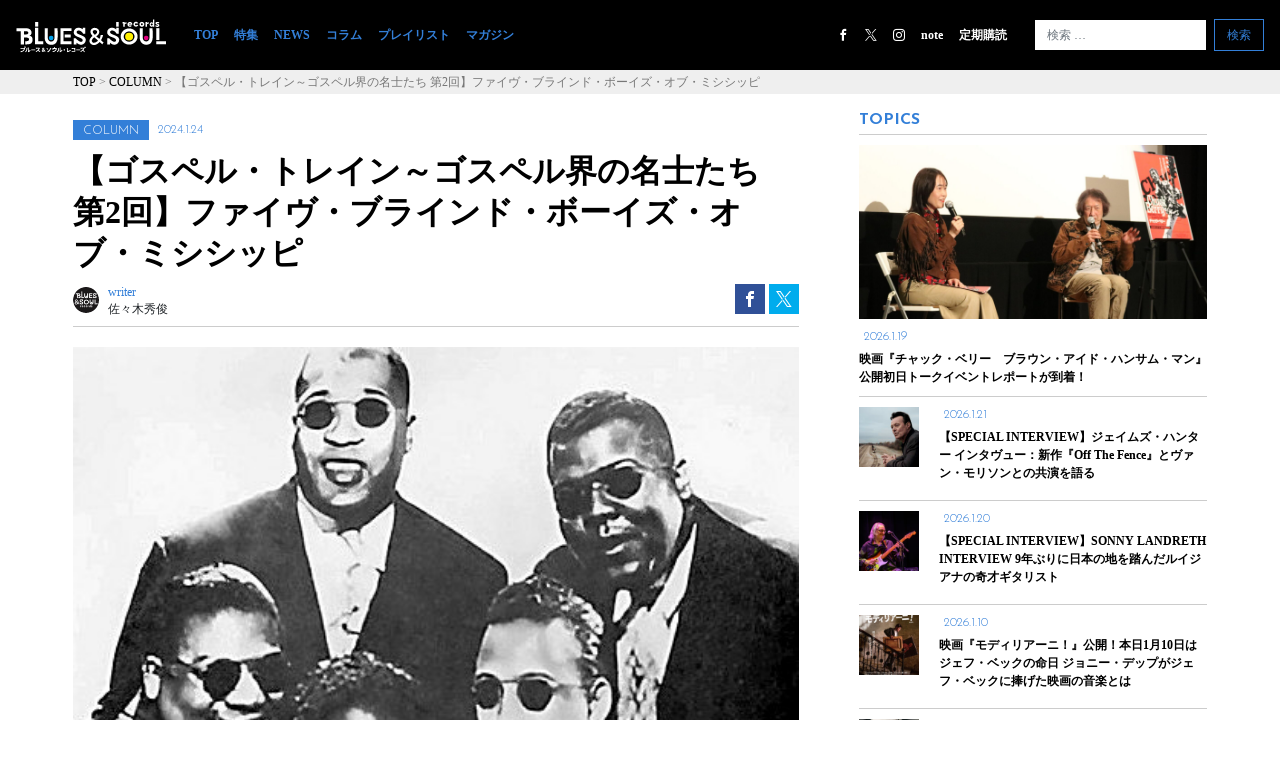

--- FILE ---
content_type: text/html; charset=UTF-8
request_url: https://bsrmag.com/column/gospeltrain_vol2/
body_size: 20254
content:
<!DOCTYPE html>
<html lang="ja" prefix="og: http://ogp.me/ns#">
<head>
<!-- Global site tag (gtag.js) - Google Analytics -->
<script async src="https://www.googletagmanager.com/gtag/js?id=UA-159640945-1"></script>
<script>
  window.dataLayer = window.dataLayer || [];
  function gtag(){dataLayer.push(arguments);}
  gtag('js', new Date());

  gtag('config', 'UA-159640945-1');
</script>
	<meta charset="UTF-8">
	<meta http-equiv="X-UA-Compatible" content="IE=edge">
	<meta name="viewport" content="width=device-width, initial-scale=1, shrink-to-fit=no">
	<meta name="mobile-web-app-capable" content="yes">
	<meta name="apple-mobile-web-app-capable" content="yes">
	<meta name="apple-mobile-web-app-title" content="ブルース＆ソウル・レコーズ - ブルース・ソウル・ゴスペル専門情報サイト">
  <link rel="shortcut icon" href="https://bsrmag.com/wp-content/uploads/2018/07/favicon.ico">
	<link rel="profile" href="http://gmpg.org/xfn/11">
	<link rel="pingback" href="https://bsrmag.com/xmlrpc.php">
	<title>【ゴスペル・トレイン～ゴスペル界の名士たち 第2回】ファイヴ・ブラインド・ボーイズ・オブ・ミシシッピ | ブルース＆ソウル・レコーズ</title>
<style>
#wpadminbar #wp-admin-bar-wccp_free_top_button .ab-icon:before {
	content: "\f160";
	color: #02CA02;
	top: 3px;
}
#wpadminbar #wp-admin-bar-wccp_free_top_button .ab-icon {
	transform: rotate(45deg);
}
</style>

<!-- This site is optimized with the Yoast SEO plugin v7.9.1 - https://yoast.com/wordpress/plugins/seo/ -->
<link rel="canonical" href="https://bsrmag.com/column/gospeltrain_vol2/" />
<meta property="og:locale" content="ja_JP" />
<meta property="og:type" content="article" />
<meta property="og:title" content="【ゴスペル・トレイン～ゴスペル界の名士たち 第2回】ファイヴ・ブラインド・ボーイズ・オブ・ミシシッピ | ブルース＆ソウル・レコーズ" />
<meta property="og:description" content="アーチ―・ブランリー（右から2番目）在籍時の“ミシシッピ” 今日のR＆Bやソウル・ミュージックなどの重要なルーツであり、ロックにも影響を与え、ジャズとも繋がり、ブルースとも深く関係するゴスペル。創刊以来、本誌ではブルース [...]続きを読む..." />
<meta property="og:url" content="https://bsrmag.com/column/gospeltrain_vol2/" />
<meta property="og:site_name" content="ブルース＆ソウル・レコーズ" />
<meta property="article:publisher" content="https://www.facebook.com/BluesSoul-Records-865817866949849/" />
<meta property="article:tag" content="ゴスペル・トレイン" />
<meta property="article:section" content="COLUMN" />
<meta property="article:published_time" content="2024-01-24T17:10:14+09:00" />
<meta property="article:modified_time" content="2024-01-24T17:58:11+09:00" />
<meta property="og:updated_time" content="2024-01-24T17:58:11+09:00" />
<meta property="fb:app_id" content="659694467726960" />
<meta property="og:image" content="https://bsrmag.com/wp-content/uploads/2024/01/5BlindBoysOfMS_ArchieBlownlee.jpg" />
<meta property="og:image:secure_url" content="https://bsrmag.com/wp-content/uploads/2024/01/5BlindBoysOfMS_ArchieBlownlee.jpg" />
<meta property="og:image:width" content="475" />
<meta property="og:image:height" content="369" />
<meta name="twitter:card" content="summary_large_image" />
<meta name="twitter:description" content="アーチ―・ブランリー（右から2番目）在籍時の“ミシシッピ” 今日のR＆Bやソウル・ミュージックなどの重要なルーツであり、ロックにも影響を与え、ジャズとも繋がり、ブルースとも深く関係するゴスペル。創刊以来、本誌ではブルース [...]続きを読む..." />
<meta name="twitter:title" content="【ゴスペル・トレイン～ゴスペル界の名士たち 第2回】ファイヴ・ブラインド・ボーイズ・オブ・ミシシッピ | ブルース＆ソウル・レコーズ" />
<meta name="twitter:site" content="@bsr_mag" />
<meta name="twitter:image" content="https://bsrmag.com/wp-content/uploads/2024/01/5BlindBoysOfMS_ArchieBlownlee.jpg" />
<meta name="twitter:creator" content="@bsr_mag" />
<script type='application/ld+json'>{"@context":"https:\/\/schema.org","@type":"Organization","url":"https:\/\/bsrmag.com\/","sameAs":["https:\/\/www.facebook.com\/BluesSoul-Records-865817866949849\/","https:\/\/www.instagram.com\/bsr_magazine\/","https:\/\/twitter.com\/bsr_mag"],"@id":"https:\/\/bsrmag.com\/#organization","name":"\u30a8\u30ad\u30b5\u30a4\u30c8\u682a\u5f0f\u4f1a\u793e","logo":"\/wp-content\/uploads\/2018\/08\/EXCITE_LOGO.png"}</script>
<!-- / Yoast SEO plugin. -->

<link rel='dns-prefetch' href='//cdn.jsdelivr.net' />
<link rel='dns-prefetch' href='//stackpath.bootstrapcdn.com' />
<link rel='dns-prefetch' href='//s.w.org' />
<link rel="alternate" type="application/rss+xml" title="ブルース＆ソウル・レコーズ &raquo; フィード" href="https://bsrmag.com/feed/" />
<link rel="alternate" type="application/rss+xml" title="ブルース＆ソウル・レコーズ &raquo; コメントフィード" href="https://bsrmag.com/comments/feed/" />
<link rel="alternate" type="application/rss+xml" title="ブルース＆ソウル・レコーズ &raquo; 【ゴスペル・トレイン～ゴスペル界の名士たち 第2回】ファイヴ・ブラインド・ボーイズ・オブ・ミシシッピ のコメントのフィード" href="https://bsrmag.com/column/gospeltrain_vol2/feed/" />
		<script type="text/javascript">
			window._wpemojiSettings = {"baseUrl":"https:\/\/s.w.org\/images\/core\/emoji\/12.0.0-1\/72x72\/","ext":".png","svgUrl":"https:\/\/s.w.org\/images\/core\/emoji\/12.0.0-1\/svg\/","svgExt":".svg","source":{"concatemoji":"https:\/\/bsrmag.com\/wp-includes\/js\/wp-emoji-release.min.js?ver=5.3.20"}};
			!function(e,a,t){var n,r,o,i=a.createElement("canvas"),p=i.getContext&&i.getContext("2d");function s(e,t){var a=String.fromCharCode;p.clearRect(0,0,i.width,i.height),p.fillText(a.apply(this,e),0,0);e=i.toDataURL();return p.clearRect(0,0,i.width,i.height),p.fillText(a.apply(this,t),0,0),e===i.toDataURL()}function c(e){var t=a.createElement("script");t.src=e,t.defer=t.type="text/javascript",a.getElementsByTagName("head")[0].appendChild(t)}for(o=Array("flag","emoji"),t.supports={everything:!0,everythingExceptFlag:!0},r=0;r<o.length;r++)t.supports[o[r]]=function(e){if(!p||!p.fillText)return!1;switch(p.textBaseline="top",p.font="600 32px Arial",e){case"flag":return s([127987,65039,8205,9895,65039],[127987,65039,8203,9895,65039])?!1:!s([55356,56826,55356,56819],[55356,56826,8203,55356,56819])&&!s([55356,57332,56128,56423,56128,56418,56128,56421,56128,56430,56128,56423,56128,56447],[55356,57332,8203,56128,56423,8203,56128,56418,8203,56128,56421,8203,56128,56430,8203,56128,56423,8203,56128,56447]);case"emoji":return!s([55357,56424,55356,57342,8205,55358,56605,8205,55357,56424,55356,57340],[55357,56424,55356,57342,8203,55358,56605,8203,55357,56424,55356,57340])}return!1}(o[r]),t.supports.everything=t.supports.everything&&t.supports[o[r]],"flag"!==o[r]&&(t.supports.everythingExceptFlag=t.supports.everythingExceptFlag&&t.supports[o[r]]);t.supports.everythingExceptFlag=t.supports.everythingExceptFlag&&!t.supports.flag,t.DOMReady=!1,t.readyCallback=function(){t.DOMReady=!0},t.supports.everything||(n=function(){t.readyCallback()},a.addEventListener?(a.addEventListener("DOMContentLoaded",n,!1),e.addEventListener("load",n,!1)):(e.attachEvent("onload",n),a.attachEvent("onreadystatechange",function(){"complete"===a.readyState&&t.readyCallback()})),(n=t.source||{}).concatemoji?c(n.concatemoji):n.wpemoji&&n.twemoji&&(c(n.twemoji),c(n.wpemoji)))}(window,document,window._wpemojiSettings);
		</script>
		<style type="text/css">
img.wp-smiley,
img.emoji {
	display: inline !important;
	border: none !important;
	box-shadow: none !important;
	height: 1em !important;
	width: 1em !important;
	margin: 0 .07em !important;
	vertical-align: -0.1em !important;
	background: none !important;
	padding: 0 !important;
}
</style>
	<link rel='stylesheet' id='yarppWidgetCss-css'  href='https://bsrmag.com/wp-content/plugins/yet-another-related-posts-plugin/style/widget.css?ver=5.3.20' type='text/css' media='all' />
<link rel='stylesheet' id='wp-block-library-css'  href='https://bsrmag.com/wp-includes/css/dist/block-library/style.min.css?ver=5.3.20' type='text/css' media='all' />
<link rel='stylesheet' id='pz-linkcard-css'  href='//bsrmag.com/wp-content/uploads/pz-linkcard/style.css?ver=2.4.4.4.7' type='text/css' media='all' />
<link rel='stylesheet' id='wordpress-popular-posts-css-css'  href='https://bsrmag.com/wp-content/plugins/wordpress-popular-posts/public/css/wpp.css?ver=4.1.2' type='text/css' media='all' />
<link rel='stylesheet' id='child-understrap-styles-css'  href='https://bsrmag.com/wp-content/themes/understrap-child/css/child-theme.min.css?ver=0.5.0' type='text/css' media='all' />
<link rel='stylesheet' id='child-understrap-styles2-css'  href='https://bsrmag.com/wp-content/themes/understrap-child/style.css?ver=0.5.0' type='text/css' media='all' />
<link rel='stylesheet' id='slick-styles-css'  href='//cdn.jsdelivr.net/npm/slick-carousel@1.8.1/slick/slick.css?ver=0.5.0' type='text/css' media='all' />
<link rel='stylesheet' id='slick-theme-styles-css'  href='https://bsrmag.com/wp-content/themes/understrap-child/css/slick-theme.css?ver=0.5.0' type='text/css' media='all' />
<link rel='stylesheet' id='yarppRelatedCss-css'  href='https://bsrmag.com/wp-content/plugins/yet-another-related-posts-plugin/style/related.css?ver=5.3.20' type='text/css' media='all' />
<script type='text/javascript'>
/* <![CDATA[ */
var wpp_params = {"sampling_active":"0","sampling_rate":"100","ajax_url":"https:\/\/bsrmag.com\/wp-json\/wordpress-popular-posts\/v1\/popular-posts\/","action":"update_views_ajax","ID":"6494","token":"a074bddc40","debug":""};
/* ]]> */
</script>
<script type='text/javascript' src='https://bsrmag.com/wp-content/plugins/wordpress-popular-posts/public/js/wpp-4.1.0.min.js?ver=4.1.2'></script>
<script type='text/javascript' src='https://bsrmag.com/wp-includes/js/jquery/jquery.js?ver=1.12.4-wp'></script>
<script type='text/javascript' src='https://bsrmag.com/wp-includes/js/jquery/jquery-migrate.min.js?ver=1.4.1'></script>
<script type='text/javascript'>
/* <![CDATA[ */
var WP_Statistics_Tracker_Object = {"hitRequestUrl":"https:\/\/bsrmag.com\/wp-json\/wp-statistics\/v2\/hit?wp_statistics_hit_rest=yes&track_all=1&current_page_type=post&current_page_id=6494&search_query&page_uri=L2NvbHVtbi9nb3NwZWx0cmFpbl92b2wyLw=","keepOnlineRequestUrl":"https:\/\/bsrmag.com\/wp-json\/wp-statistics\/v2\/online?wp_statistics_hit_rest=yes&track_all=1&current_page_type=post&current_page_id=6494&search_query&page_uri=L2NvbHVtbi9nb3NwZWx0cmFpbl92b2wyLw=","option":{"dntEnabled":true,"cacheCompatibility":false}};
/* ]]> */
</script>
<script type='text/javascript' src='https://bsrmag.com/wp-content/plugins/wp-statistics/assets/js/tracker.js?ver=5.3.20'></script>
<script type='text/javascript' src='//cdn.jsdelivr.net/npm/slick-carousel@1.8.1/slick/slick.min.js?ver=5.3.20'></script>
<script type='text/javascript' src='https://bsrmag.com/wp-content/themes/understrap-child/js/child-theme.min.js?ver=0.5.0'></script>
<script type='text/javascript' src='//stackpath.bootstrapcdn.com/bootstrap/4.1.1/js/bootstrap.min.js?ver=5.3.20'></script>
<link rel='https://api.w.org/' href='https://bsrmag.com/wp-json/' />
<link rel="EditURI" type="application/rsd+xml" title="RSD" href="https://bsrmag.com/xmlrpc.php?rsd" />
<link rel="wlwmanifest" type="application/wlwmanifest+xml" href="https://bsrmag.com/wp-includes/wlwmanifest.xml" /> 
<meta name="generator" content="WordPress 5.3.20" />
<link rel='shortlink' href='https://bsrmag.com/?p=6494' />
<link rel="alternate" type="application/json+oembed" href="https://bsrmag.com/wp-json/oembed/1.0/embed?url=https%3A%2F%2Fbsrmag.com%2Fcolumn%2Fgospeltrain_vol2%2F" />
<link rel="alternate" type="text/xml+oembed" href="https://bsrmag.com/wp-json/oembed/1.0/embed?url=https%3A%2F%2Fbsrmag.com%2Fcolumn%2Fgospeltrain_vol2%2F&#038;format=xml" />
<script type="text/javascript">
(function(url){
	if(/(?:Chrome\/26\.0\.1410\.63 Safari\/537\.31|WordfenceTestMonBot)/.test(navigator.userAgent)){ return; }
	var addEvent = function(evt, handler) {
		if (window.addEventListener) {
			document.addEventListener(evt, handler, false);
		} else if (window.attachEvent) {
			document.attachEvent('on' + evt, handler);
		}
	};
	var removeEvent = function(evt, handler) {
		if (window.removeEventListener) {
			document.removeEventListener(evt, handler, false);
		} else if (window.detachEvent) {
			document.detachEvent('on' + evt, handler);
		}
	};
	var evts = 'contextmenu dblclick drag dragend dragenter dragleave dragover dragstart drop keydown keypress keyup mousedown mousemove mouseout mouseover mouseup mousewheel scroll'.split(' ');
	var logHuman = function() {
		if (window.wfLogHumanRan) { return; }
		window.wfLogHumanRan = true;
		var wfscr = document.createElement('script');
		wfscr.type = 'text/javascript';
		wfscr.async = true;
		wfscr.src = url + '&r=' + Math.random();
		(document.getElementsByTagName('head')[0]||document.getElementsByTagName('body')[0]).appendChild(wfscr);
		for (var i = 0; i < evts.length; i++) {
			removeEvent(evts[i], logHuman);
		}
	};
	for (var i = 0; i < evts.length; i++) {
		addEvent(evts[i], logHuman);
	}
})('//bsrmag.com/?wordfence_lh=1&hid=BFE553352AF8085A4EA0B04E1AC7AB04');
</script><script id="wpcp_disable_selection" type="text/javascript">
var image_save_msg='You are not allowed to save images!';
	var no_menu_msg='Context Menu disabled!';
	var smessage = "Content is protected !!";

function disableEnterKey(e)
{
	var elemtype = e.target.tagName;
	
	elemtype = elemtype.toUpperCase();
	
	if (elemtype == "TEXT" || elemtype == "TEXTAREA" || elemtype == "INPUT" || elemtype == "PASSWORD" || elemtype == "SELECT" || elemtype == "OPTION" || elemtype == "EMBED")
	{
		elemtype = 'TEXT';
	}
	
	if (e.ctrlKey){
     var key;
     if(window.event)
          key = window.event.keyCode;     //IE
     else
          key = e.which;     //firefox (97)
    //if (key != 17) alert(key);
     if (elemtype!= 'TEXT' && (key == 97 || key == 65 || key == 67 || key == 99 || key == 88 || key == 120 || key == 26 || key == 85  || key == 86 || key == 83 || key == 43 || key == 73))
     {
		if(wccp_free_iscontenteditable(e)) return true;
		show_wpcp_message('You are not allowed to copy content or view source');
		return false;
     }else
     	return true;
     }
}


/*For contenteditable tags*/
function wccp_free_iscontenteditable(e)
{
	var e = e || window.event; // also there is no e.target property in IE. instead IE uses window.event.srcElement
  	
	var target = e.target || e.srcElement;

	var elemtype = e.target.nodeName;
	
	elemtype = elemtype.toUpperCase();
	
	var iscontenteditable = "false";
		
	if(typeof target.getAttribute!="undefined" ) iscontenteditable = target.getAttribute("contenteditable"); // Return true or false as string
	
	var iscontenteditable2 = false;
	
	if(typeof target.isContentEditable!="undefined" ) iscontenteditable2 = target.isContentEditable; // Return true or false as boolean

	if(target.parentElement.isContentEditable) iscontenteditable2 = true;
	
	if (iscontenteditable == "true" || iscontenteditable2 == true)
	{
		if(typeof target.style!="undefined" ) target.style.cursor = "text";
		
		return true;
	}
}

////////////////////////////////////
function disable_copy(e)
{	
	var e = e || window.event; // also there is no e.target property in IE. instead IE uses window.event.srcElement
	
	var elemtype = e.target.tagName;
	
	elemtype = elemtype.toUpperCase();
	
	if (elemtype == "TEXT" || elemtype == "TEXTAREA" || elemtype == "INPUT" || elemtype == "PASSWORD" || elemtype == "SELECT" || elemtype == "OPTION" || elemtype == "EMBED")
	{
		elemtype = 'TEXT';
	}
	
	if(wccp_free_iscontenteditable(e)) return true;
	
	var isSafari = /Safari/.test(navigator.userAgent) && /Apple Computer/.test(navigator.vendor);
	
	var checker_IMG = '';
	if (elemtype == "IMG" && checker_IMG == 'checked' && e.detail >= 2) {show_wpcp_message(alertMsg_IMG);return false;}
	if (elemtype != "TEXT")
	{
		if (smessage !== "" && e.detail == 2)
			show_wpcp_message(smessage);
		
		if (isSafari)
			return true;
		else
			return false;
	}	
}

//////////////////////////////////////////
function disable_copy_ie()
{
	var e = e || window.event;
	var elemtype = window.event.srcElement.nodeName;
	elemtype = elemtype.toUpperCase();
	if(wccp_free_iscontenteditable(e)) return true;
	if (elemtype == "IMG") {show_wpcp_message(alertMsg_IMG);return false;}
	if (elemtype != "TEXT" && elemtype != "TEXTAREA" && elemtype != "INPUT" && elemtype != "PASSWORD" && elemtype != "SELECT" && elemtype != "OPTION" && elemtype != "EMBED")
	{
		return false;
	}
}	
function reEnable()
{
	return true;
}
document.onkeydown = disableEnterKey;
document.onselectstart = disable_copy_ie;
if(navigator.userAgent.indexOf('MSIE')==-1)
{
	document.onmousedown = disable_copy;
	document.onclick = reEnable;
}
function disableSelection(target)
{
    //For IE This code will work
    if (typeof target.onselectstart!="undefined")
    target.onselectstart = disable_copy_ie;
    
    //For Firefox This code will work
    else if (typeof target.style.MozUserSelect!="undefined")
    {target.style.MozUserSelect="none";}
    
    //All other  (ie: Opera) This code will work
    else
    target.onmousedown=function(){return false}
    target.style.cursor = "default";
}
//Calling the JS function directly just after body load
window.onload = function(){disableSelection(document.body);};

//////////////////special for safari Start////////////////
var onlongtouch;
var timer;
var touchduration = 1000; //length of time we want the user to touch before we do something

var elemtype = "";
function touchstart(e) {
	var e = e || window.event;
  // also there is no e.target property in IE.
  // instead IE uses window.event.srcElement
  	var target = e.target || e.srcElement;
	
	elemtype = window.event.srcElement.nodeName;
	
	elemtype = elemtype.toUpperCase();
	
	if(!wccp_pro_is_passive()) e.preventDefault();
	if (!timer) {
		timer = setTimeout(onlongtouch, touchduration);
	}
}

function touchend() {
    //stops short touches from firing the event
    if (timer) {
        clearTimeout(timer);
        timer = null;
    }
	onlongtouch();
}

onlongtouch = function(e) { //this will clear the current selection if anything selected
	
	if (elemtype != "TEXT" && elemtype != "TEXTAREA" && elemtype != "INPUT" && elemtype != "PASSWORD" && elemtype != "SELECT" && elemtype != "EMBED" && elemtype != "OPTION")	
	{
		if (window.getSelection) {
			if (window.getSelection().empty) {  // Chrome
			window.getSelection().empty();
			} else if (window.getSelection().removeAllRanges) {  // Firefox
			window.getSelection().removeAllRanges();
			}
		} else if (document.selection) {  // IE?
			document.selection.empty();
		}
		return false;
	}
};

document.addEventListener("DOMContentLoaded", function(event) { 
    window.addEventListener("touchstart", touchstart, false);
    window.addEventListener("touchend", touchend, false);
});

function wccp_pro_is_passive() {

  var cold = false,
  hike = function() {};

  try {
	  const object1 = {};
  var aid = Object.defineProperty(object1, 'passive', {
  get() {cold = true}
  });
  window.addEventListener('test', hike, aid);
  window.removeEventListener('test', hike, aid);
  } catch (e) {}

  return cold;
}
/*special for safari End*/
</script>
<script id="wpcp_disable_Right_Click" type="text/javascript">
document.ondragstart = function() { return false;}
	function nocontext(e) {
	   return false;
	}
	document.oncontextmenu = nocontext;
</script>
<style>
.unselectable
{
-moz-user-select:none;
-webkit-user-select:none;
cursor: default;
}
html
{
-webkit-touch-callout: none;
-webkit-user-select: none;
-khtml-user-select: none;
-moz-user-select: none;
-ms-user-select: none;
user-select: none;
-webkit-tap-highlight-color: rgba(0,0,0,0);
}
</style>
<script id="wpcp_css_disable_selection" type="text/javascript">
var e = document.getElementsByTagName('body')[0];
if(e)
{
	e.setAttribute('unselectable',on);
}
</script>
<!-- Analytics by WP Statistics v14.1.3.1 - https://wp-statistics.com/ -->
<script type="application/ld+json">{"@context":"http:\/\/schema.org\/","@type":"Article","url":"https:\/\/bsrmag.com\/column\/gospeltrain_vol2\/","author":{"@type":"Person","name":"\u5343\u590f\u5965\u9593"},"headline":"\u3010\u30b4\u30b9\u30da\u30eb\u30fb\u30c8\u30ec\u30a4\u30f3\uff5e\u30b4\u30b9\u30da\u30eb\u754c\u306e\u540d\u58eb\u305f\u3061 \u7b2c2\u56de\u3011\u30d5\u30a1\u30a4\u30f4\u30fb\u30d6\u30e9\u30a4\u30f3\u30c9\u30fb\u30dc\u30fc\u30a4\u30ba\u30fb\u30aa\u30d6\u30fb\u30df\u30b7\u30b7\u30c3\u30d4","datePublished":"2024-01-24 17:10:14","image":"https:\/\/bsr.excite.co.jp\/https:\/\/bsrmag.com\/wp-content\/uploads\/2024\/01\/5BlindBoysOfMS_ArchieBlownlee.jpg","ArticleSection":"COLUMN","Publisher":"\u30a8\u30ad\u30b5\u30a4\u30c8\u682a\u5f0f\u4f1a\u793e","dateModified":"2024-01-24"}</script><style type="text/css">.recentcomments a{display:inline !important;padding:0 !important;margin:0 !important;}</style><link rel="amphtml" href="https://bsrmag.com/column/gospeltrain_vol2/amp/">  <link href="https://fonts.googleapis.com/css?family=Josefin+Sans:300,700" rel="stylesheet">

</head>

<body class="post-template-default single single-post postid-6494 single-format-standard unselectable group-blog">

<div class="hfeed site" id="page">

	<!-- ******************* The Navbar Area ******************* -->
	<div id="wrapper-navbar" itemscope itemtype="http://schema.org/WebSite">

		<a class="skip-link screen-reader-text sr-only" href="#content">コンテンツへスキップ</a>
<div class="fixed-top">
  <nav class="navbar navbar-expand-lg navbar-dark bg-dark">

<a class="navbar-brand mr-auto mr-lg-0" href="/">
      <img src="https://bsrmag.com/wp-content/uploads/2018/05/bsr_logo.svg" width="150" height="30" alt="blues & soul records">
</a>

    <button class="navbar-toggler p-0 border-0" type="button" data-toggle="offcanvas">
      <span class="navbar-toggler-icon"></span>
    </button>

    <div class="navbar-collapse offcanvas-collapse" id="navbarsExampleDefault">
      <ul class="navbar-nav mr-auto lg-mR20">
        <li class="nav-item active">
          <a class="nav-link" href="/">TOP<span class="sr-only">(現位置)</span></a>
        </li>
        <li class="nav-item">
          <a class="nav-link" href="/category/special/">特集</a>
        </li>
        <li class="nav-item">
          <a class="nav-link" href="/category/info/">NEWS</a>
        </li>
        <li class="nav-item">
          <a class="nav-link" href="/category/column/">コラム</a>
        </li>
        <li class="nav-item">
          <a class="nav-link" href="/category/playlist/">プレイリスト</a>
        </li>
        <li class="nav-item">
          <a class="nav-link" href="/category/magazine/">マガジン</a>
        </li>
      </ul>
      <ul class="navbar-nav ml-auto mR20">
        <li class="nav-item">
          <a class="nav-link" href="https://www.facebook.com/profile.php?id=100037388323739"><i class="icon-fb"></i></a>
        </li>
        <li class="nav-item">
          <a class="nav-link" href="https://x.com/bsrmag_official"><i class="icon-tw"></i></a>
        </li>
        <li class="nav-item">
          <a class="nav-link" href="https://www.instagram.com/bsrmag_official/"><i class="icon-it"></i></a>
        </li>
        <li class="nav-item">
          <a class="nav-link" href="https://note.com/twovirgins/m/mceb6bc5c35f4" style="color:#fff">note</a>
        </li>
        <li class="nav-item">
          <a class="nav-link" href="https://www.fujisan.co.jp/product/1281681020/" style="color:#fff">定期購読</a>
        </li>
      </ul>
      <form method="get" id="searchform" action="https://bsrmag.com/" role="search" class="form-inline my-2 my-lg-0">
        <input class="form-control mr-sm-2" id="s" name="s" type="text"
      placeholder="検索 &hellip;" value="">
        <button class="btn btn-outline-success my-2 my-sm-0" type="submit">検索</button>
      </form>
    </div>
  </nav>

</div>
  </div>

	</div><!-- #wrapper-navbar end -->

<div class="wrapper" id="single-wrapper">
<div class="nav-scroller_mT bg-white mB20">
      <nav class="nav nav-underline nav-scroller">
    	<div class="inr">
		<div class="breadcrumbs" typeof="BreadcrumbList" vocab="https://schema.org/">
		    <!-- Breadcrumb NavXT 6.1.0 -->
<span property="itemListElement" typeof="ListItem"><a property="item" typeof="WebPage" title="ブルース＆ソウル・レコーズへ移動" href="https://bsrmag.com" class="home"><span property="name">TOP</span></a><meta property="position" content="1"></span> &gt; <span property="itemListElement" typeof="ListItem"><a property="item" typeof="WebPage" title="COLUMNのカテゴリーアーカイブへ移動" href="https://bsrmag.com/category/column/" class="taxonomy category"><span property="name">COLUMN</span></a><meta property="position" content="2"></span> &gt; <span property="itemListElement" typeof="ListItem"><span property="name">【ゴスペル・トレイン～ゴスペル界の名士たち 第2回】ファイヴ・ブラインド・ボーイズ・オブ・ミシシッピ</span><meta property="position" content="3"></span>		</div>
		</div>
    </nav>
  </div>
	<div class="container-fluid" id="content" tabindex="-1">

			<div class="row inr">
			<div class="col-md-8 lg-pR30">

			<!-- Do the left sidebar check -->
			


<div class="col-md-12 content-area" id="primary">
			<main class="site-main" id="main">

				
					<article class="post-6494 post type-post status-publish format-standard has-post-thumbnail hentry category-column tag-gospel_train" id="post-6494">

	<header class="entry-header">
				<div class="category_name"><ul class="post-categories">
	<li><a href="https://bsrmag.com/category/column/" rel="category tag">COLUMN</a></li></ul></div>
					<span class="date">2024.1.24</span>
	<h1 class="entry-title">【ゴスペル・トレイン～ゴスペル界の名士たち 第2回】ファイヴ・ブラインド・ボーイズ・オブ・ミシシッピ</h1>	<div class="content_lead">
		</div>

	<div class="title_footer clearfix">
	<div class="writer float-left">
	<div class="img_box"><img src="https://bsrmag.com/wp-content/uploads/2020/10/BSR_logo_2020_fv_outline.jpg" alt="佐々木秀俊"></div>
	<div class="writer_name_box"><span>writer</span><br>
	佐々木秀俊	</div>
	</div>
	<div class="sns_box float-right">
		<a href="https://www.facebook.com/sharer.php?src=bm&u=http://bsrmag.com/column/gospeltrain_vol2/" class="sns_btn_sm fb_color"><i class="icon-fb"></i></a>
		<a href="https://twitter.com/share?url=http://bsrmag.com/column/gospeltrain_vol2/" class="sns_btn_sm tw_color"><i class="icon-tw"></i></a>
	</div>
	</div>

	</header><!-- .entry-header -->


	<div class="key_img_box_single">

<div class="eyecatch-caption"><span class="thumb"><img width="475" height="369" src="https://bsrmag.com/wp-content/uploads/2024/01/5BlindBoysOfMS_ArchieBlownlee.jpg" class="attachment-full size-full wp-post-image" alt="" srcset="https://bsrmag.com/wp-content/uploads/2024/01/5BlindBoysOfMS_ArchieBlownlee.jpg 475w, https://bsrmag.com/wp-content/uploads/2024/01/5BlindBoysOfMS_ArchieBlownlee-300x233.jpg 300w" sizes="(max-width: 475px) 100vw, 475px" /></span></div>
	</div>

	<div class="entry-content">

		<p>アーチ―・ブランリー（右から2番目）在籍時の“ミシシッピ”</p>
<p>今日のR＆Bやソウル・ミュージックなどの重要なルーツであり、ロックにも影響を与え、ジャズとも繋がり、ブルースとも深く関係するゴスペル。創刊以来、本誌ではブルースやソウルだけでなく、ゴスペルの魅力もさまざまな記事で読者に伝えてきました。No.76（2007年8月号）から続く佐々木秀俊さんの連載『ゴスペル・トレイン～ゴスペル界の名士たち』もそのひとつ。その大人気連載をウェブで第1回からお届けします。“聖なるエンタテインメント”＝ゴスペルの世界へようこそ！</p>
<hr />
<p><strong>【第2回】天才シンガーを擁した名門中の名門カルテット －ファイヴ・ブラインド・ボーイズ・オブ・ミシシッピ<br />
</strong><strong>［文］佐々木秀俊</strong></p>
<p>アーチー・ブラウンリー。この人の悪口は見たことも聞いた事もない。ブラック・ミュージックを掘り下げて聴いている人々の中にはへそ曲がりな人も多く、「みんなあのアーティストを高く評価するけど私は認めない」というような言説を見聞きする事も珍しくない。しかし、ブラウンリーに関しては誰からも賞賛の言葉以外は聞いたことがない。人それぞれ、何を素晴らしいと思っても思わなくてもいいじゃんかという意見ももっともだが、やはり普遍的に素晴らしい、凄いというものは存在する、彼の歌声にはそう思わせる程の圧倒的な力がある。後のゴスペル〜ソウルにおけるシャウト唱法の元祖として採り上げられる事が多いが、とてもそんな単純な括りでは説明し切れない美しさも憂いも持ち合わせており、ブラック・ヴォーカルの魅力の全てが詰まっていると言ってもいい。</p>
<p>そんな希代の名シンガーを擁していた、ゴスペル・カルテット界の名門中の名門がファイヴ・ブラインド・ボーイズ・オブ・ミシシッピだ。ブラウンリーの凄さだけではなく、グループそのものも重厚で風格あるコーラスを誇る第一級の実力者で、「世界最高の男声音楽」とも言えるゴスペル・カルテットの素晴らしさを知る上で、彼らは決して欠かせないと言っていい。</p>
<p>ただ気をつけたいのは、彼ら「だけ」が素晴らしいのでは決してないと言うこと、これは認識しておきたい。あまりにも名高い故に、彼らがゴスペル・カルテットの全てであるような、彼らを聴いておけばカルテットについては事足りるかのような風潮がかつてはあった。その「被害者」は今を時めくブラインド・ボーイズ・オヴ・アラバマだったなあ……とにかく、彼らの素晴らしさは彼らを生み出したブラック・ミュージックの歴史の豊かさ、ゴスペル・カルテットの層の厚さを物語っているということだ。そうした豊かな文化が産んだ「素晴らしいカルテットの一つ」がミシシッピであり「素晴らしいシンガーの一人」がブラウンリーだったのだ。「富士は日本一の山」だからって、「私は富士山しか登りません」という人がいたとしたら、その人を登山家として認めるのはどうかと思うでしょ？　どうかひとつ、ミシシッピを聴くことによって、素晴らしいゴスペル・カルテットの世界へとどんどん足を踏み入れ、他の素晴らしいカルテットやシンガーに巡り会ってほしいと思う訳です。</p>
<p>&nbsp;</p>
<p>彼らはミシシッピ州のパイニー・ウッズ盲学校の生徒達だった。学費を稼ぐ為に7〜10歳の生徒達で「コットン・ブロッサム・シンガーズ」というグループを組んで近郊の教会や学校で童謡や黒人霊歌を歌って回ったのが始まりで、やがてその中からプロ歌手を志望する生徒達が「ジャクスン・ハーモニアーズ」を結成した。1943年のことだった。当時、プロのゴスペル・カルテットとして全国を巡業していたソウル・スターラーズの弟子となって実力を培い、1947年にレコード・デビューした。レパートリーも歌唱スタイルも、スターラーズ直系であった。特にブラウンリーはスターラーズのリード・シンガーで「ゴスペル・カルテットの父」と称される偉大なR.H.ハリスから即興性豊かな歌唱を学び、更にミシシッピのコーチ兼リード・シンガーのパーセル・パーキンズの指導によりワイルドな表現力が開花。強力なリード・シンガーに成長した。</p>
<p>1948年、ニュージャージー州ニューアークで、盲学校で結成されたという似た境遇のアラバマ出身のカルテットと出会う。プロモーターは「アラバマとミシシッピ、二つのブラインド・ボーイズの対決！」という企画で売り出し、これが大当たり。以後、両グループは時にメンバーを互いにトレードし、時には合併（80〜90年代に8年間も！）しながら、ともに現役である。アラバマは積極的に「今」の音楽シーンと関わり、ミシシッピは伝統的なスタイルを踏襲し続けるという違いはあるけれども……。</p>
<p>1950年、ブラウンリーのブルージーなリードと重いドラムのビートによる〈アワ・ファーザー〉がゴスペル史上屈指の大ヒットを記録、以後、このスタイルを軸に硬軟様々なタイプの曲もこなし、約10年間、ピーコックやヴィー・ジェイにブラウンリーをフィーチュアした珠玉の録音を残し、ゴスペル黄金期最強のカルテットの一つとして活躍する。</p>
<p>60年、ブラウンリーの死去（35歳の若さであった）という大打撃を受けながらも、ウィルマー・ブロードナクス、ロスコー・ロビンスン、ヘンリー・ジョンスン……と素晴らしいリード・シンガーの継投によってグループは存続、現在（2007年）も70年代からリードを務めるサンディ・フォスターのパワフルなシャウトと、ブラウンリーばりのブルー・ヴォイスの持ち主チャールズ・モンタギューのタッグで頑張っている。アラバマのような華やかな活躍ではないものの、グループの伝統、ゴスペル・カルテットの伝統に敬意を払った活動ぶりには好感が持てる。2001年に来日して素晴らしいステージを披露してくれた。</p>
<hr />
<p><strong>【基本の一枚】</strong></p>
<p><strong>FIVE BLIND BOYS OF MISSISSIPPI<br />
</strong><strong>Five Blind Boys Of Mississippi<br />
</strong>2CD（Acrobat ADDCD-3003）2007<br />
<img class="alignnone size-medium wp-image-6497" src="https://bsrmag.com/wp-content/uploads/2024/01/FiveBlindBoysOfMS_CD-300x300.jpg" alt="" width="300" height="300" srcset="https://bsrmag.com/wp-content/uploads/2024/01/FiveBlindBoysOfMS_CD-300x300.jpg 300w, https://bsrmag.com/wp-content/uploads/2024/01/FiveBlindBoysOfMS_CD-1024x1024.jpg 1024w, https://bsrmag.com/wp-content/uploads/2024/01/FiveBlindBoysOfMS_CD-150x150.jpg 150w, https://bsrmag.com/wp-content/uploads/2024/01/FiveBlindBoysOfMS_CD-768x768.jpg 768w, https://bsrmag.com/wp-content/uploads/2024/01/FiveBlindBoysOfMS_CD.jpg 1200w" sizes="(max-width: 300px) 100vw, 300px" /><br />
46年エクセルシャーでの初録音から54年までのピーコック録音を網羅した2枚組。</p>
<p><em>（初出：『ブルース＆ソウル・レコーズ』2007年10月号 No.77）</em></p>
<div class='yarpp-related'>

<article class="content_box related_box">
<h3 class="yarrp_titl">RELATED</h3>
<div class="single_news row">

					<div class="col-6 col-md-4 p10">
		<div  class="cnt_img_box"><a href="https://bsrmag.com/column/gospel_introduction1/" rel="bookmark" title="【ゴスペル入門 Vol.1】ゴスペルを知ろう！〜駆け足で追うその歩み 前編" class="cnt_img"><img width="1200" height="1198" src="https://bsrmag.com/wp-content/uploads/2023/03/RecordingOfTehGreatGospelSongsOfThomasADorsey.jpg" class="attachment-post-thumbnail size-post-thumbnail wp-post-image" alt="" srcset="https://bsrmag.com/wp-content/uploads/2023/03/RecordingOfTehGreatGospelSongsOfThomasADorsey.jpg 1200w, https://bsrmag.com/wp-content/uploads/2023/03/RecordingOfTehGreatGospelSongsOfThomasADorsey-300x300.jpg 300w, https://bsrmag.com/wp-content/uploads/2023/03/RecordingOfTehGreatGospelSongsOfThomasADorsey-1024x1022.jpg 1024w, https://bsrmag.com/wp-content/uploads/2023/03/RecordingOfTehGreatGospelSongsOfThomasADorsey-150x150.jpg 150w, https://bsrmag.com/wp-content/uploads/2023/03/RecordingOfTehGreatGospelSongsOfThomasADorsey-768x767.jpg 768w" sizes="(max-width: 1200px) 100vw, 1200px" /></a></div>
		<div>
		<span class="category_name"><ul class="post-categories">
	<li><a href="https://bsrmag.com/category/column/" rel="category tag">COLUMN</a></li></ul></span><span class="date mL5">2023.6.2</span>
		<a href="https://bsrmag.com/column/gospel_introduction1/"><p>【ゴスペル入門 Vol.1】ゴスペルを知ろう！〜駆け足で追うその歩み 前編</h3></p>
		</div>
		</div>
							<div class="col-6 col-md-4 p10">
		<div  class="cnt_img_box"><a href="https://bsrmag.com/column/gospel_introduction2/" rel="bookmark" title="【ゴスペル入門 Vol.2】ゴスペルを知ろう！〜駆け足で追うその歩み 後編" class="cnt_img"><img width="1200" height="1198" src="https://bsrmag.com/wp-content/uploads/2023/03/RecordingOfTehGreatGospelSongsOfThomasADorsey.jpg" class="attachment-post-thumbnail size-post-thumbnail wp-post-image" alt="" srcset="https://bsrmag.com/wp-content/uploads/2023/03/RecordingOfTehGreatGospelSongsOfThomasADorsey.jpg 1200w, https://bsrmag.com/wp-content/uploads/2023/03/RecordingOfTehGreatGospelSongsOfThomasADorsey-300x300.jpg 300w, https://bsrmag.com/wp-content/uploads/2023/03/RecordingOfTehGreatGospelSongsOfThomasADorsey-1024x1022.jpg 1024w, https://bsrmag.com/wp-content/uploads/2023/03/RecordingOfTehGreatGospelSongsOfThomasADorsey-150x150.jpg 150w, https://bsrmag.com/wp-content/uploads/2023/03/RecordingOfTehGreatGospelSongsOfThomasADorsey-768x767.jpg 768w" sizes="(max-width: 1200px) 100vw, 1200px" /></a></div>
		<div>
		<span class="category_name"><ul class="post-categories">
	<li><a href="https://bsrmag.com/category/column/" rel="category tag">COLUMN</a></li></ul></span><span class="date mL5">2023.6.2</span>
		<a href="https://bsrmag.com/column/gospel_introduction2/"><p>【ゴスペル入門 Vol.2】ゴスペルを知ろう！〜駆け足で追うその歩み 後編</h3></p>
		</div>
		</div>
							<div class="col-6 col-md-4 p10">
		<div  class="cnt_img_box"><a href="https://bsrmag.com/column/gospel_introduction3/" rel="bookmark" title="【ゴスペル入門 Vol.3】ゴスペル黄金時代を知る入門コンピ盤＆推薦図書" class="cnt_img"><img width="2296" height="1483" src="https://bsrmag.com/wp-content/uploads/2023/03/名称未設定-1-1.jpg" class="attachment-post-thumbnail size-post-thumbnail wp-post-image" alt="" srcset="https://bsrmag.com/wp-content/uploads/2023/03/名称未設定-1-1.jpg 2296w, https://bsrmag.com/wp-content/uploads/2023/03/名称未設定-1-1-300x194.jpg 300w, https://bsrmag.com/wp-content/uploads/2023/03/名称未設定-1-1-1024x661.jpg 1024w, https://bsrmag.com/wp-content/uploads/2023/03/名称未設定-1-1-768x496.jpg 768w, https://bsrmag.com/wp-content/uploads/2023/03/名称未設定-1-1-1536x992.jpg 1536w, https://bsrmag.com/wp-content/uploads/2023/03/名称未設定-1-1-2048x1323.jpg 2048w" sizes="(max-width: 2296px) 100vw, 2296px" /></a></div>
		<div>
		<span class="category_name"><ul class="post-categories">
	<li><a href="https://bsrmag.com/category/column/" rel="category tag">COLUMN</a></li></ul></span><span class="date mL5">2023.6.2</span>
		<a href="https://bsrmag.com/column/gospel_introduction3/"><p>【ゴスペル入門 Vol.3】ゴスペル黄金時代を知る入門コンピ盤＆推薦図書</h3></p>
		</div>
		</div>
							<div class="col-6 col-md-4 p10">
		<div  class="cnt_img_box"><a href="https://bsrmag.com/column/gospel_introduction4/" rel="bookmark" title="【ゴスペル入門 Vol.4】基本中の基本の用語を知っておこう！ ゴスペル頻出用語辞典" class="cnt_img"><img width="1024" height="685" src="https://bsrmag.com/wp-content/uploads/2023/05/GettyImages-85001374.jpg" class="attachment-post-thumbnail size-post-thumbnail wp-post-image" alt="" srcset="https://bsrmag.com/wp-content/uploads/2023/05/GettyImages-85001374.jpg 1024w, https://bsrmag.com/wp-content/uploads/2023/05/GettyImages-85001374-300x201.jpg 300w, https://bsrmag.com/wp-content/uploads/2023/05/GettyImages-85001374-768x514.jpg 768w, https://bsrmag.com/wp-content/uploads/2023/05/GettyImages-85001374-272x182.jpg 272w" sizes="(max-width: 1024px) 100vw, 1024px" /></a></div>
		<div>
		<span class="category_name"><ul class="post-categories">
	<li><a href="https://bsrmag.com/category/column/" rel="category tag">COLUMN</a></li></ul></span><span class="date mL5">2023.6.2</span>
		<a href="https://bsrmag.com/column/gospel_introduction4/"><p>【ゴスペル入門 Vol.4】基本中の基本の用語を知っておこう！ ゴスペル頻出用語辞典</h3></p>
		</div>
		</div>
							<div class="col-6 col-md-4 p10">
		<div  class="cnt_img_box"><a href="https://bsrmag.com/column/gospeltrain_vol1/" rel="bookmark" title="【ゴスペル・トレイン～ゴスペル界の名士たち 第1回】シスター・ロゼッタ・サープ" class="cnt_img"><img width="567" height="696" src="https://bsrmag.com/wp-content/uploads/2023/03/SisterRosettaTharpe.jpg" class="attachment-post-thumbnail size-post-thumbnail wp-post-image" alt="" srcset="https://bsrmag.com/wp-content/uploads/2023/03/SisterRosettaTharpe.jpg 567w, https://bsrmag.com/wp-content/uploads/2023/03/SisterRosettaTharpe-244x300.jpg 244w" sizes="(max-width: 567px) 100vw, 567px" /></a></div>
		<div>
		<span class="category_name"><ul class="post-categories">
	<li><a href="https://bsrmag.com/category/column/" rel="category tag">COLUMN</a></li></ul></span><span class="date mL5">2023.6.21</span>
		<a href="https://bsrmag.com/column/gospeltrain_vol1/"><p>【ゴスペル・トレイン～ゴスペル界の名士たち 第1回】シスター・ロゼッタ・サープ</h3></p>
		</div>
		</div>
							<div class="col-6 col-md-4 p10">
		<div  class="cnt_img_box"><a href="https://bsrmag.com/column/gospeltrain_vol4/" rel="bookmark" title="【ゴスペル・トレイン～ゴスペル界の名士たち 第4回】ブラザー・ジョー・メイ" class="cnt_img"><img width="525" height="748" src="https://bsrmag.com/wp-content/uploads/2024/12/BrotherJoeMay.jpg" class="attachment-post-thumbnail size-post-thumbnail wp-post-image" alt="" srcset="https://bsrmag.com/wp-content/uploads/2024/12/BrotherJoeMay.jpg 525w, https://bsrmag.com/wp-content/uploads/2024/12/BrotherJoeMay-211x300.jpg 211w" sizes="(max-width: 525px) 100vw, 525px" /></a></div>
		<div>
		<span class="category_name"><ul class="post-categories">
	<li><a href="https://bsrmag.com/category/column/" rel="category tag">COLUMN</a></li></ul></span><span class="date mL5">2025.1.2</span>
		<a href="https://bsrmag.com/column/gospeltrain_vol4/"><p>【ゴスペル・トレイン～ゴスペル界の名士たち 第4回】ブラザー・ジョー・メイ</h3></p>
		</div>
		</div>
			

</div>
</article>
</div>

		
	</div><!-- .entry-content -->
	<div class="hr"></div>
	<div class="titl_tag_box pL-s-10 pR-s-10">
		<a href="https://bsrmag.com/tag/gospel_train/" title="View all posts in ゴスペル・トレイン">ゴスペル・トレイン</a>
			</div>
</article><!-- #post-## -->

				
			</main><!-- #main -->

		<!-- Do the right sidebar check -->
		
</div><!-- #closing the primary container from /global-templates/left-sidebar-check.php -->





<div class="hr mT30"></div>
<!-- NEWS -->
				
				<article class="content_box mT20 mB30">
				<div>
				<h2>NEWS</h2>
				<div class="single_news row">
									
						<div class="col-6 col-md-4 p10">
							<div  class="cnt_img_box"><a href="https://bsrmag.com/special/off-the-fence/" class="cnt_img"><img width="2104" height="1440" src="https://bsrmag.com/wp-content/uploads/2026/01/james_hunter_photo_credit_jim_herrington.jpg" class="attachment-full size-full wp-post-image" alt="" srcset="https://bsrmag.com/wp-content/uploads/2026/01/james_hunter_photo_credit_jim_herrington.jpg 2104w, https://bsrmag.com/wp-content/uploads/2026/01/james_hunter_photo_credit_jim_herrington-300x205.jpg 300w, https://bsrmag.com/wp-content/uploads/2026/01/james_hunter_photo_credit_jim_herrington-1024x701.jpg 1024w, https://bsrmag.com/wp-content/uploads/2026/01/james_hunter_photo_credit_jim_herrington-768x526.jpg 768w, https://bsrmag.com/wp-content/uploads/2026/01/james_hunter_photo_credit_jim_herrington-1536x1051.jpg 1536w, https://bsrmag.com/wp-content/uploads/2026/01/james_hunter_photo_credit_jim_herrington-2048x1402.jpg 2048w" sizes="(max-width: 2104px) 100vw, 2104px" /></a></div>
							<div>
								<div class="category_name"><ul class="post-categories">
	<li><a href="https://bsrmag.com/category/special/" rel="category tag">SPECIAL</a></li></ul></div><span class="date mL5">2026.1.21</span>
							<a href="https://bsrmag.com/special/off-the-fence/"><h3>【SPECIAL INTERVIEW】ジェイムズ・ハンター インタヴュー：新作『Off The Fence』とヴァン・モリソンとの共演を語る</h3>
							</a>
							</div>
						</div>
					
									
						<div class="col-6 col-md-4 p10">
							<div  class="cnt_img_box"><a href="https://bsrmag.com/special/sonny-landreth/" class="cnt_img"><img width="2500" height="1667" src="https://bsrmag.com/wp-content/uploads/2025/11/YYY3945.jpg" class="attachment-full size-full wp-post-image" alt="" srcset="https://bsrmag.com/wp-content/uploads/2025/11/YYY3945.jpg 2500w, https://bsrmag.com/wp-content/uploads/2025/11/YYY3945-300x200.jpg 300w, https://bsrmag.com/wp-content/uploads/2025/11/YYY3945-1024x683.jpg 1024w, https://bsrmag.com/wp-content/uploads/2025/11/YYY3945-768x512.jpg 768w, https://bsrmag.com/wp-content/uploads/2025/11/YYY3945-1536x1024.jpg 1536w, https://bsrmag.com/wp-content/uploads/2025/11/YYY3945-2048x1366.jpg 2048w, https://bsrmag.com/wp-content/uploads/2025/11/YYY3945-272x182.jpg 272w" sizes="(max-width: 2500px) 100vw, 2500px" /></a></div>
							<div>
								<div class="category_name"><ul class="post-categories">
	<li><a href="https://bsrmag.com/category/special/" rel="category tag">SPECIAL</a></li></ul></div><span class="date mL5">2026.1.20</span>
							<a href="https://bsrmag.com/special/sonny-landreth/"><h3>【SPECIAL INTERVIEW】SONNY LANDRETH INTERVIEW 9年ぶりに日本の地を踏んだルイジアナの奇才ギタリスト</h3>
							</a>
							</div>
						</div>
					
									
						<div class="col-6 col-md-4 p10">
							<div  class="cnt_img_box"><a href="https://bsrmag.com/info/chuckberry_talkevent/" class="cnt_img"><img width="2560" height="1699" src="https://bsrmag.com/wp-content/uploads/2026/01/IMG_2287-syuku-scaled.jpg" class="attachment-full size-full wp-post-image" alt="" srcset="https://bsrmag.com/wp-content/uploads/2026/01/IMG_2287-syuku-scaled.jpg 2560w, https://bsrmag.com/wp-content/uploads/2026/01/IMG_2287-syuku-300x199.jpg 300w, https://bsrmag.com/wp-content/uploads/2026/01/IMG_2287-syuku-1024x680.jpg 1024w, https://bsrmag.com/wp-content/uploads/2026/01/IMG_2287-syuku-768x510.jpg 768w, https://bsrmag.com/wp-content/uploads/2026/01/IMG_2287-syuku-1536x1019.jpg 1536w, https://bsrmag.com/wp-content/uploads/2026/01/IMG_2287-syuku-2048x1359.jpg 2048w, https://bsrmag.com/wp-content/uploads/2026/01/IMG_2287-syuku-272x182.jpg 272w" sizes="(max-width: 2560px) 100vw, 2560px" /></a></div>
							<div>
								<div class="category_name"><ul class="post-categories">
	<li><a href="https://bsrmag.com/category/info/" rel="category tag">INFO</a></li>
	<li><a href="https://bsrmag.com/category/movie/" rel="category tag">MOVIE</a></li></ul></div><span class="date mL5">2026.1.19</span>
							<a href="https://bsrmag.com/info/chuckberry_talkevent/"><h3>映画『チャック・ベリー　ブラウン・アイド・ハンサム・マン』公開初日トークイベントレポートが到着！</h3>
							</a>
							</div>
						</div>
					
									
						<div class="col-6 col-md-4 p10">
							<div  class="cnt_img_box"><a href="https://bsrmag.com/info/modi2026/" class="cnt_img"><img width="516" height="729" src="https://bsrmag.com/wp-content/uploads/2026/01/B5_Modigliani_POSTER_JP_FIX-1.jpg" class="attachment-full size-full wp-post-image" alt="" srcset="https://bsrmag.com/wp-content/uploads/2026/01/B5_Modigliani_POSTER_JP_FIX-1.jpg 516w, https://bsrmag.com/wp-content/uploads/2026/01/B5_Modigliani_POSTER_JP_FIX-1-212x300.jpg 212w" sizes="(max-width: 516px) 100vw, 516px" /></a></div>
							<div>
								<div class="category_name"><ul class="post-categories">
	<li><a href="https://bsrmag.com/category/info/" rel="category tag">INFO</a></li>
	<li><a href="https://bsrmag.com/category/movie/" rel="category tag">MOVIE</a></li></ul></div><span class="date mL5">2026.1.10</span>
							<a href="https://bsrmag.com/info/modi2026/"><h3>映画『モディリアーニ！』公開！本日1月10日はジェフ・ベックの命日 ジョニー・デップがジェフ・ベックに捧げた映画の音楽とは</h3>
							</a>
							</div>
						</div>
					
									
						<div class="col-6 col-md-4 p10">
							<div  class="cnt_img_box"><a href="https://bsrmag.com/info/nothingbuthefunk/" class="cnt_img"><img width="1600" height="1240" src="https://bsrmag.com/wp-content/uploads/2025/12/NothingButTheFunk01.jpg" class="attachment-full size-full wp-post-image" alt="" srcset="https://bsrmag.com/wp-content/uploads/2025/12/NothingButTheFunk01.jpg 1600w, https://bsrmag.com/wp-content/uploads/2025/12/NothingButTheFunk01-300x233.jpg 300w, https://bsrmag.com/wp-content/uploads/2025/12/NothingButTheFunk01-1024x794.jpg 1024w, https://bsrmag.com/wp-content/uploads/2025/12/NothingButTheFunk01-768x595.jpg 768w, https://bsrmag.com/wp-content/uploads/2025/12/NothingButTheFunk01-1536x1190.jpg 1536w" sizes="(max-width: 1600px) 100vw, 1600px" /></a></div>
							<div>
								<div class="category_name"><ul class="post-categories">
	<li><a href="https://bsrmag.com/category/info/" rel="category tag">INFO</a></li></ul></div><span class="date mL5">2025.12.29</span>
							<a href="https://bsrmag.com/info/nothingbuthefunk/"><h3>日本を代表するドラマー、沼澤尚がつなぐ日米のファンク猛者集団ナッシング・バット・ザ・ファンク、活動開始25年目にして初のオリジナル・レコーディング作品がついに完成！怒涛のファンク・グルーヴを体感せよ！</h3>
							</a>
							</div>
						</div>
					
									
						<div class="col-6 col-md-4 p10">
							<div  class="cnt_img_box"><a href="https://bsrmag.com/info/george-michael_2025/" class="cnt_img"><img width="1808" height="2560" src="https://bsrmag.com/wp-content/uploads/2025/12/ジョージ・マイケル_ポスタービジュアル-scaled.jpg" class="attachment-full size-full wp-post-image" alt="" srcset="https://bsrmag.com/wp-content/uploads/2025/12/ジョージ・マイケル_ポスタービジュアル-scaled.jpg 1808w, https://bsrmag.com/wp-content/uploads/2025/12/ジョージ・マイケル_ポスタービジュアル-212x300.jpg 212w, https://bsrmag.com/wp-content/uploads/2025/12/ジョージ・マイケル_ポスタービジュアル-723x1024.jpg 723w, https://bsrmag.com/wp-content/uploads/2025/12/ジョージ・マイケル_ポスタービジュアル-768x1087.jpg 768w, https://bsrmag.com/wp-content/uploads/2025/12/ジョージ・マイケル_ポスタービジュアル-1085x1536.jpg 1085w, https://bsrmag.com/wp-content/uploads/2025/12/ジョージ・マイケル_ポスタービジュアル-1447x2048.jpg 1447w" sizes="(max-width: 1808px) 100vw, 1808px" /></a></div>
							<div>
								<div class="category_name"><ul class="post-categories">
	<li><a href="https://bsrmag.com/category/info/" rel="category tag">INFO</a></li>
	<li><a href="https://bsrmag.com/category/movie/" rel="category tag">MOVIE</a></li></ul></div><span class="date mL5">2025.12.26</span>
							<a href="https://bsrmag.com/info/george-michael_2025/"><h3>映画『ジョージ・マイケル 栄光の輝きと心の闇』クリス松村推薦コメント＆本作監督のオフィシャルインタビューが到着</h3>
							</a>
							</div>
						</div>
					
								</div>
		   </div>
	       </article>
           


	</div><!-- .left -->

<!-- SIDE BAR -->
<div class="col-md-4 d-none d-sm-none d-md-block">
			
				<article class="content_box">
					<div class="side_list">

						<h2>TOPICS</h2>
				<div class="hr"></div>
				<div>
										<div class="side-content-box1">
						<div class="cnt_img_wrap">
							<a href="https://bsrmag.com/info/chuckberry_talkevent/" class="cnt_img"><img width="2560" height="1699" src="https://bsrmag.com/wp-content/uploads/2026/01/IMG_2287-syuku-scaled.jpg" class="attachment-full size-full wp-post-image" alt="" srcset="https://bsrmag.com/wp-content/uploads/2026/01/IMG_2287-syuku-scaled.jpg 2560w, https://bsrmag.com/wp-content/uploads/2026/01/IMG_2287-syuku-300x199.jpg 300w, https://bsrmag.com/wp-content/uploads/2026/01/IMG_2287-syuku-1024x680.jpg 1024w, https://bsrmag.com/wp-content/uploads/2026/01/IMG_2287-syuku-768x510.jpg 768w, https://bsrmag.com/wp-content/uploads/2026/01/IMG_2287-syuku-1536x1019.jpg 1536w, https://bsrmag.com/wp-content/uploads/2026/01/IMG_2287-syuku-2048x1359.jpg 2048w, https://bsrmag.com/wp-content/uploads/2026/01/IMG_2287-syuku-272x182.jpg 272w" sizes="(max-width: 2560px) 100vw, 2560px" /></a>
						</div>
						<div>
							<div>
							<span class="date mT10">2026.1.19</span>
							<a href="https://bsrmag.com/info/chuckberry_talkevent/"><h3>映画『チャック・ベリー　ブラウン・アイド・ハンサム・マン』公開初日トークイベントレポートが到着！</h3>
							</a>
							</div>
						</div>
						</div>
				           								<div class="hr"></div>
													<div class="side-content-box">
						<div class="side-content-block-l">
							<a href="https://bsrmag.com/special/off-the-fence/"><img width="60" height="60" src="https://bsrmag.com/wp-content/uploads/2026/01/james_hunter_photo_credit_jim_herrington-150x150.jpg" class="attachment-60x60 size-60x60 wp-post-image" alt="" /></a>
						</div>
						<div class="side-content-block-r">
							<div class="pL10">
							<span class="date">2026.1.21</span>
							<a href="https://bsrmag.com/special/off-the-fence/"><h3>【SPECIAL INTERVIEW】ジェイムズ・ハンター インタヴュー：新作『Off The Fence』とヴァン・モリソンとの共演を語る</h3>
							</a>
							</div>
						</div>
						</div>
						 
						<div class="hr"></div>
															<div class="side-content-box">
						<div class="side-content-block-l">
							<a href="https://bsrmag.com/special/sonny-landreth/"><img width="60" height="60" src="https://bsrmag.com/wp-content/uploads/2025/11/YYY3945-150x150.jpg" class="attachment-60x60 size-60x60 wp-post-image" alt="" /></a>
						</div>
						<div class="side-content-block-r">
							<div class="pL10">
							<span class="date">2026.1.20</span>
							<a href="https://bsrmag.com/special/sonny-landreth/"><h3>【SPECIAL INTERVIEW】SONNY LANDRETH INTERVIEW 9年ぶりに日本の地を踏んだルイジアナの奇才ギタリスト</h3>
							</a>
							</div>
						</div>
						</div>
						 
						<div class="hr"></div>
															<div class="side-content-box">
						<div class="side-content-block-l">
							<a href="https://bsrmag.com/info/modi2026/"><img width="60" height="60" src="https://bsrmag.com/wp-content/uploads/2026/01/B5_Modigliani_POSTER_JP_FIX-1-150x150.jpg" class="attachment-60x60 size-60x60 wp-post-image" alt="" /></a>
						</div>
						<div class="side-content-block-r">
							<div class="pL10">
							<span class="date">2026.1.10</span>
							<a href="https://bsrmag.com/info/modi2026/"><h3>映画『モディリアーニ！』公開！本日1月10日はジェフ・ベックの命日 ジョニー・デップがジェフ・ベックに捧げた映画の音楽とは</h3>
							</a>
							</div>
						</div>
						</div>
						 
						<div class="hr"></div>
															<div class="side-content-box">
						<div class="side-content-block-l">
							<a href="https://bsrmag.com/info/nothingbuthefunk/"><img width="60" height="60" src="https://bsrmag.com/wp-content/uploads/2025/12/NothingButTheFunk01-150x150.jpg" class="attachment-60x60 size-60x60 wp-post-image" alt="" /></a>
						</div>
						<div class="side-content-block-r">
							<div class="pL10">
							<span class="date">2025.12.29</span>
							<a href="https://bsrmag.com/info/nothingbuthefunk/"><h3>日本を代表するドラマー、沼澤尚がつなぐ日米のファンク猛者集団ナッシング・バット・ザ・ファンク、活動開始25年目にして初のオリジナル・レコーディング作品がついに完成！怒涛のファンク・グルーヴを体感せよ！</h3>
							</a>
							</div>
						</div>
						</div>
						 
						<div class="hr"></div>
															<div class="side-content-box">
						<div class="side-content-block-l">
							<a href="https://bsrmag.com/info/george-michael_2025/"><img width="60" height="60" src="https://bsrmag.com/wp-content/uploads/2025/12/ジョージ・マイケル_ポスタービジュアル-150x150.jpg" class="attachment-60x60 size-60x60 wp-post-image" alt="" /></a>
						</div>
						<div class="side-content-block-r">
							<div class="pL10">
							<span class="date">2025.12.26</span>
							<a href="https://bsrmag.com/info/george-michael_2025/"><h3>映画『ジョージ・マイケル 栄光の輝きと心の闇』クリス松村推薦コメント＆本作監督のオフィシャルインタビューが到着</h3>
							</a>
							</div>
						</div>
						</div>
						 
						<div class="hr"></div>
																	</div>
		   </div>
	       </article>

			<div class="side_list">
				<h2>RANKING</h2>

<!-- WordPress Popular Posts -->

<ol>
<li class="wpp-list"><div class="hr mT10"></div><div class="side-content-block-l"><a href="https://bsrmag.com/info/chuck-berry_move2026-2/" title="2026年1月公開、映画『チャック・ベリー　ブラウン・アイド・ハンサム・マン』場面写真が公開！収録楽曲も発表！" target="_self"><img src="https://bsrmag.com/wp-content/uploads/wordpress-popular-posts/9572-featured-60x60.jpg" width="60" height="60" alt="2026年1月公開、映画『チャック・ベリー　ブラウン・アイド・ハンサム・マン』場面写真が公開！収録楽曲も発表！" class="wpp-thumbnail wpp_cached_thumb wpp_featured" /></a></div><div class="side-content-block-r"><div class="pL10"><span class="date">2025.10.24</span><h3><a href="https://bsrmag.com/info/chuck-berry_move2026-2/" title="2026年1月公開、映画『チャック・ベリー　ブラウン・アイド・ハンサム・マン』場面写真が公開！収録楽曲も発表！" class="wpp-post-title" target="_self">2026年1月公開、映画『チャック・ベリー　ブラウン・アイド・ハンサム・マン』場面写真が公開！収録楽曲も発表！</a></h3></div></div><div class="clear"></div></li>
<li class="wpp-list"><div class="hr mT10"></div><div class="side-content-block-l"><a href="https://bsrmag.com/special/sonny-landreth/" title="【SPECIAL INTERVIEW】SONNY LANDRETH INTERVIEW 9年ぶりに日本の地を踏んだルイジアナの奇才ギタリスト" target="_self"><img src="https://bsrmag.com/wp-content/uploads/wordpress-popular-posts/9740-featured-60x60.jpg" width="60" height="60" alt="【SPECIAL INTERVIEW】SONNY LANDRETH INTERVIEW 9年ぶりに日本の地を踏んだルイジアナの奇才ギタリスト" class="wpp-thumbnail wpp_cached_thumb wpp_featured" /></a></div><div class="side-content-block-r"><div class="pL10"><span class="date">2026.01.20</span><h3><a href="https://bsrmag.com/special/sonny-landreth/" title="【SPECIAL INTERVIEW】SONNY LANDRETH INTERVIEW 9年ぶりに日本の地を踏んだルイジアナの奇才ギタリスト" class="wpp-post-title" target="_self">【SPECIAL INTERVIEW】SONNY LANDRETH INTERVIEW 9年ぶりに日本の地を踏んだルイジアナの奇才ギタリスト</a></h3></div></div><div class="clear"></div></li>
<li class="wpp-list"><div class="hr mT10"></div><div class="side-content-block-l"><a href="https://bsrmag.com/info/chuckberry_talkevent/" title="映画『チャック・ベリー　ブラウン・アイド・ハンサム・マン』公開初日トークイベントレポートが到着！" target="_self"><img src="https://bsrmag.com/wp-content/uploads/wordpress-popular-posts/9759-featured-60x60.jpg" width="60" height="60" alt="映画『チャック・ベリー　ブラウン・アイド・ハンサム・マン』公開初日トークイベントレポートが到着！" class="wpp-thumbnail wpp_cached_thumb wpp_featured" /></a></div><div class="side-content-block-r"><div class="pL10"><span class="date">2026.01.19</span><h3><a href="https://bsrmag.com/info/chuckberry_talkevent/" title="映画『チャック・ベリー　ブラウン・アイド・ハンサム・マン』公開初日トークイベントレポートが到着！" class="wpp-post-title" target="_self">映画『チャック・ベリー　ブラウン・アイド・ハンサム・マン』公開初日トークイベントレポートが到着！</a></h3></div></div><div class="clear"></div></li>
<li class="wpp-list"><div class="hr mT10"></div><div class="side-content-block-l"><a href="https://bsrmag.com/magazine/bsr187/" title="特集　ソウル＆ファンク傑作CDコレクション" target="_self"><img src="https://bsrmag.com/wp-content/uploads/wordpress-popular-posts/9693-featured-60x60.jpg" width="60" height="60" alt="特集　ソウル＆ファンク傑作CDコレクション" class="wpp-thumbnail wpp_cached_thumb wpp_featured" /></a></div><div class="side-content-block-r"><div class="pL10"><span class="date">2025.12.22</span><h3><a href="https://bsrmag.com/magazine/bsr187/" title="特集　ソウル＆ファンク傑作CDコレクション" class="wpp-post-title" target="_self">特集　ソウル＆ファンク傑作CDコレクション</a></h3></div></div><div class="clear"></div></li>
<li class="wpp-list"><div class="hr mT10"></div><div class="side-content-block-l"><a href="https://bsrmag.com/special/off-the-fence/" title="【SPECIAL INTERVIEW】ジェイムズ・ハンター インタヴュー：新作『Off The Fence』とヴァン・モリソンとの共演を語る" target="_self"><img src="https://bsrmag.com/wp-content/uploads/wordpress-popular-posts/9749-featured-60x60.jpg" width="60" height="60" alt="【SPECIAL INTERVIEW】ジェイムズ・ハンター インタヴュー：新作『Off The Fence』とヴァン・モリソンとの共演を語る" class="wpp-thumbnail wpp_cached_thumb wpp_featured" /></a></div><div class="side-content-block-r"><div class="pL10"><span class="date">2026.01.21</span><h3><a href="https://bsrmag.com/special/off-the-fence/" title="【SPECIAL INTERVIEW】ジェイムズ・ハンター インタヴュー：新作『Off The Fence』とヴァン・モリソンとの共演を語る" class="wpp-post-title" target="_self">【SPECIAL INTERVIEW】ジェイムズ・ハンター インタヴュー：新作『Off The Fence』とヴァン・モリソンとの共演を語る</a></h3></div></div><div class="clear"></div></li>

</ol>
		<div class="hr mT10"></div>
		</div>


		<div id="book_area" class="side_list">


			<h2>MAGAZINE</h2>
						<div class="hr mT10"></div>
			<a href="https://bsrmag.com/magazine/bsr187/">
			<div class="row m20">
				<div class="col-4 magazine_img"><img width="1684" height="2560" src="https://bsrmag.com/wp-content/uploads/2025/12/bsr187_h1-scaled.jpg" class="attachment-full size-full wp-post-image" alt="" srcset="https://bsrmag.com/wp-content/uploads/2025/12/bsr187_h1-scaled.jpg 1684w, https://bsrmag.com/wp-content/uploads/2025/12/bsr187_h1-197x300.jpg 197w, https://bsrmag.com/wp-content/uploads/2025/12/bsr187_h1-674x1024.jpg 674w, https://bsrmag.com/wp-content/uploads/2025/12/bsr187_h1-768x1167.jpg 768w, https://bsrmag.com/wp-content/uploads/2025/12/bsr187_h1-1011x1536.jpg 1011w, https://bsrmag.com/wp-content/uploads/2025/12/bsr187_h1-1347x2048.jpg 1347w" sizes="(max-width: 1684px) 100vw, 1684px" /></div>
				<div class="col-8 pL10">
					<h3>ブルース＆ソウル・レコーズ 第187号</h3>
					<p>1980円（税込）
2025-12-25発売</p>
				</div>
			</div>
			</a>
			<a class="side_btn mT20" href="">定期購読</a>
			<a class="side_btn mT10" href="https://amzn.to/4p7Fyfc">AMAZONで購入</a>
		</div>
		                </div>
	</div>
	</div><!-- .row -->

</div><!-- Container end -->


<div class="overlay">
<div class="btn_area">
<p class="ttl">重要なお知らせ</p>
<p>テスト</p>
<button>閉じる</button>
</div>
</div>


<div id="wrapper-footer" style="margin-top:-30px">

	<div class="container-fluid">

		<div class="row">

			<div id="footer-top" class="col-md-12">
				<div class="inr pT30 pB30 content_box">
					<h2>FOLLOW US</h2>
					<div class="row">
						<div class="col-md-4 p10" >
							<a href="https://www.facebook.com/BluesSoul-Records-865817866949849/" class="btn_fb"><i class="icon-fb mR10"></i>Facebook</a>
						</div>
						<div class="col-md-4 p10" >
							<a href="https://twitter.com/bsr_mag" class="btn_tw"><i class="icon-tw mR10"></i>Twitter</a>
						</div>
						<div class="col-md-4 p10" >
							<a href="https://www.instagram.com/bsrmag_official/" class="btn_in"><i class="icon-it mR10"></i>Instagram</a>
						</div>
					</div>
				</div>
			</div>

			<div id="footer-bottom" class="col-md-12">

				<footer class="site-footer" id="colophon">
					<div class="site-info content_box">
						<div class="inr">
							<div class="footer-menu">
								<ul>
						  	<li>
						    	<a href="/"><span>TOP</span></a>
						  	</li>
						  	<li >
						    	<a href="/category/special/"><span>特集</span></a>
						  	</li>
						  	<li >
						    	<a href="/category/info/"><span>NEWS</span></a>
						  	</li>
						  	<li >
						    	<a href="/category/column/"><span>コラム</span></a>
						  	</li>
						  	<li >
						    	<a href="/category/playlist/"><span>プレイリスト</span></a>
						  	</li>
              	<li >
                	<a href="/category/magazine/"><span>マガジン</span></a>
              	</li>
							</ul>
						</div>
						<div class="footer-menu-2">
						<ul>
							<li><a href="/about/">blues & soul recordsとは？</a></li>
							<li><a href="https://www.twovirgins.jp/contact/">広告掲載の連絡先</a></li>
							<li><a href="https://www.twovirgins.jp/privacy/">プライバシーポリシー</a></li>
							<li><a href="https://www.twovirgins.jp/about/">運営会社</a></li>
						</ul>
						</div>
							<div class="copy-right"><a href="https://www.twovirgins.jp/">© 2024 TWO VIRGINS All Rights Reserved.</a></div>
            </div>
					</div><!-- .site-info -->

				</footer><!-- #colophon -->

			</div><!--col end -->

		</div><!-- row end -->

	</div><!-- container end -->

</div><!-- wrapper end -->

	<div id="wpcp-error-message" class="msgmsg-box-wpcp hideme"><span>error: </span>Content is protected !!</div>
	<script>
	var timeout_result;
	function show_wpcp_message(smessage)
	{
		if (smessage !== "")
			{
			var smessage_text = '<span>Alert: </span>'+smessage;
			document.getElementById("wpcp-error-message").innerHTML = smessage_text;
			document.getElementById("wpcp-error-message").className = "msgmsg-box-wpcp warning-wpcp showme";
			clearTimeout(timeout_result);
			timeout_result = setTimeout(hide_message, 3000);
			}
	}
	function hide_message()
	{
		document.getElementById("wpcp-error-message").className = "msgmsg-box-wpcp warning-wpcp hideme";
	}
	</script>
		<style type="text/css">
	#wpcp-error-message {
	    direction: ltr;
	    text-align: center;
	    transition: opacity 900ms ease 0s;
	    z-index: 99999999;
	}
	.hideme {
    	opacity:0;
    	visibility: hidden;
	}
	.showme {
    	opacity:1;
    	visibility: visible;
	}
	.msgmsg-box-wpcp {
		border:1px solid #f5aca6;
		border-radius: 10px;
		color: #555;
		font-family: Tahoma;
		font-size: 11px;
		margin: 10px;
		padding: 10px 36px;
		position: fixed;
		width: 255px;
		top: 50%;
  		left: 50%;
  		margin-top: -10px;
  		margin-left: -130px;
  		-webkit-box-shadow: 0px 0px 34px 2px rgba(242,191,191,1);
		-moz-box-shadow: 0px 0px 34px 2px rgba(242,191,191,1);
		box-shadow: 0px 0px 34px 2px rgba(242,191,191,1);
	}
	.msgmsg-box-wpcp span {
		font-weight:bold;
		text-transform:uppercase;
	}
		.warning-wpcp {
		background:#ffecec url('https://bsrmag.com/wp-content/plugins/wp-content-copy-protector/images/warning.png') no-repeat 10px 50%;
	}
    </style>
<script type='text/javascript' src='https://bsrmag.com/wp-content/themes/understrap/js/popper.min.js?ver=5.3.20'></script>
<script type='text/javascript' src='https://bsrmag.com/wp-includes/js/comment-reply.min.js?ver=5.3.20'></script>
<script type='text/javascript' src='https://bsrmag.com/wp-includes/js/wp-embed.min.js?ver=5.3.20'></script>
<style>

.overlay {
display: none;
width: 100%;
height: 100%;
background: rgba(0,0,0,0.6);
position: fixed;
z-index: 1
}
.btn_area {
width: 400px;
height: 250px;
position: absolute;
top: 50%;
left: 50%;
transform: translate(-50%,-50%);
background: #fff;
text-align: center;
z-index: 2
}
.btn_area .ttl {
font-weight: bold
}
.btn_area p {
padding: 15px
}
.btn_area button {
display: block;
margin: 0 auto;
background: #333;
color: #fff;
padding: 20px 40px;
border: none
}
.btn_area button:hover {
background: #777
}

</style>


<script type="text/javascript">
jQuery(function($){
$('.responsive_slick').slick({
  dots: true,
  infinite: false,
  speed: 300,
  slidesToShow: 5,
  slidesToScroll: 5,
  responsive: [
    {
      breakpoint: 1024,
      settings: {
        slidesToShow: 4,
        slidesToScroll: 4,
        infinite: true,
        dots: true
      }
    },
    {
      breakpoint: 600,
      settings: {
        slidesToShow: 2,
        slidesToScroll: 2
      }
    },
    {
      breakpoint: 480,
      settings: {
        slidesToShow: 2,
        arrows:false,
        slidesToScroll: 2
      }
    }
  ]
});
$('.responsive_slick2').slick({
  dots: true,
  infinite: false,
  speed: 300,
  slidesToShow: 6,
  slidesToScroll: 6,
  responsive: [
    {
      breakpoint: 1024,
      settings: {
        slidesToShow: 5,
        slidesToScroll: 5,
        infinite: true,
        dots: true
      }
    },
    {
      breakpoint: 600,
      settings: {
        slidesToShow: 3,
        slidesToScroll: 3
      }
    },
    {
      breakpoint: 480,
      settings: {
        slidesToShow: 2,
        arrows:false,
        slidesToScroll: 2
      }
    }
  ]
});
$('[data-toggle="offcanvas"]').on('click', function () {
    $('.offcanvas-collapse').toggleClass('open')
  })

$(window).on('load', function() {
$(".overlay").show();
$.cookie('btnFlg') == 'on'?$(".overlay").hide():$(".overlay").show();
$(".btn_area button").click(function(){
$(".overlay").fadeOut();
$.cookie('btnFlg', 'on', { expires: 30,path: '/' }); //cookieの保存
});
});
});
</script>
</body>

</html>


--- FILE ---
content_type: image/svg+xml
request_url: https://bsrmag.com/wp-content/uploads/2018/05/bsr_logo.svg
body_size: 8641
content:
<?xml version="1.0" encoding="utf-8"?>
<!-- Generator: Adobe Illustrator 24.1.1, SVG Export Plug-In . SVG Version: 6.00 Build 0)  -->
<svg version="1.1" id="レイヤー_1" xmlns="http://www.w3.org/2000/svg" xmlns:xlink="http://www.w3.org/1999/xlink" x="0px"
	 y="0px" viewBox="0 0 231.5 54.6" style="enable-background:new 0 0 231.5 54.6;" xml:space="preserve">
<style type="text/css">
	.st0{fill:#FFF000;}
	.st1{fill:#E3007F;}
	.st2{fill:#009FE8;}
	.st3{fill:#FFFFFF;}
</style>
<ellipse class="st0" cx="174.6" cy="28.5" rx="6.2" ry="5.9"/>
<ellipse class="st1" cx="200.9" cy="30.6" rx="3.6" ry="3.5"/>
<ellipse class="st2" cx="54.2" cy="30.6" rx="3.6" ry="3.5"/>
<g>
	<path class="st3" d="M64.2,15.8h-4.8c0,0,0.1,13.8,0,15.2c-0.1,2.4-2,5.2-5.1,5.2c-3,0-5-2.6-5.2-5.2c-0.1-1.5,0-15.2,0-15.2h-4.8
		c0,0-0.1,13,0,15.1c0.1,3.5,2.1,10.3,10.2,10.3s9.5-6.9,9.7-10.3C64.4,28,64.2,15.8,64.2,15.8z"/>
	<path class="st3" d="M174.6,16c-7.2,0-13.1,5.6-13.1,12.4s5.9,12.4,13.1,12.4s13.1-5.6,13.1-12.4S181.8,16,174.6,16z M174.6,36.3
		c-4.6,0-8.3-3.5-8.3-7.8c0-4.3,3.7-7.8,8.3-7.8s8.3,3.5,8.3,7.8C182.8,32.8,179.1,36.3,174.6,36.3z"/>
	<path class="st3" d="M20.8,27.3c0.9-0.4,3.2-1.7,3.2-4.5c0-4-2.8-7.1-8.6-7.1c-3.4,0-1.8,0-1.8,0H0.6v4.7h6.9V35v5.5
		c0,0,2.3,0,4.7,0v-4.9v-5.6c0,0,1.5,0,2.6,0c2.3,0,5.4,0,5.4,2.8s-3.3,2.8-5.4,2.8c-0.4,0-0.4,0-0.7,0v4.9c6.9,0,11.5-0.5,11.5-7.3
		C25.6,28.1,22.1,27.5,20.8,27.3z M13.6,25.2c-0.8,0-1.4,0-1.4,0l0-4.9c0.5,0,0.9,0,1.4,0c1.8,0,5.5-0.4,5.5,2.3
		C19.1,25.5,15.5,25.2,13.6,25.2z"/>
	<g>
		<polygon class="st3" points="85.8,20.1 85.8,15.6 68.6,15.6 68.6,40.4 85.8,40.4 85.8,35.5 73.4,35.5 73.4,20.1 		"/>
		
			<rect x="77.5" y="23" transform="matrix(2.963211e-11 1 -1 2.963211e-11 107.4331 -52.0249)" class="st3" width="4.4" height="9.3"/>
	</g>
	<path class="st3" d="M210.8,15.6h-4.8c0,0,0.1,13.8,0,15.2c-0.1,2.4-2,5.2-5.1,5.2s-5-2.6-5.2-5.2c-0.1-1.5,0-15.2,0-15.2H191
		c0,0-0.1,13,0,15.1c0.1,3.5,2.1,10.3,10.2,10.3c8.1,0,9.5-6.9,9.7-10.3C211.1,27.8,210.8,15.6,210.8,15.6z"/>
	<g>
		<rect x="216.5" y="15.6" class="st3" width="4.8" height="18.2"/>
		
			<rect x="221.7" y="30.3" transform="matrix(2.908944e-11 1 -1 2.908944e-11 262.1695 -186.1908)" class="st3" width="4.9" height="15.4"/>
	</g>
	<g>
		<path class="st3" d="M217.6,8.1c0-0.5,0.7-0.6,1.1-0.5c0.9,0.2,1.7,0.7,1.9,0.8c0-0.1,0.5-1.7,0.5-1.7S219.9,6,217.9,6
			c-1.6,0-2.6,0.7-2.6,2.2c0,0.8,0.6,1.5,1.9,2c0.8,0.3,1.9,0.5,1.9,1c0,0.8-1.5,0.5-1.8,0.4c-0.6-0.1-2-0.6-2-0.6l0,2.1
			c0,0,1.3,0.6,3.3,0.6c1.4,0,2.7-1.1,2.7-2.2C221.3,8.8,217.6,9,217.6,8.1z"/>
		<path class="st3" d="M202.1,8c0-0.3,0-1.9,0-1.9h-2.3v7.4h2.3c0,0,0-3.5,0-3.5c1.1-1.8,2.7-1,2.7-1V6.7
			C204.8,6.7,202.7,6.2,202.1,8z"/>
		<path class="st3" d="M167.8,8c0-0.3,0-1.9,0-1.9l-3.7,0.3l0.3,1.9l1.1-0.1l0,5.2h2.3c0,0,0-3.5,0-3.5c1.1-1.8,2.7-1,2.7-1V6.7
			C170.6,6.7,168.4,6.2,167.8,8z"/>
		<path class="st3" d="M179.6,10.4c0-3-1.7-4.4-3.8-4.4c-2.1,0-3.8,1.7-3.8,3.8c0,2.1,1.7,3.8,3.8,3.8c1.3,0,2.5-0.7,3.1-1.7l-2-0.8
			c-0.3,0.4-0.7,0.6-1.2,0.6c-0.7,0-1.5-0.5-1.5-1.3h3.2H179.6z M174.4,8.9c0.3-0.6,0.8-1.1,1.5-1.1c0.7,0,1.2,0.4,1.5,1.1H174.4z"
			/>
		<path class="st3" d="M194.3,5.9c-2.1,0-3.8,1.7-3.8,3.8c0,2.1,1.7,3.8,3.8,3.8c2.1,0,3.8-1.7,3.8-3.8
			C198.1,7.6,196.4,5.9,194.3,5.9z M194.3,11.1c-0.8,0-1.5-0.7-1.5-1.5c0-0.8,0.7-1.5,1.5-1.5c0.8,0,1.5,0.7,1.5,1.5
			C195.7,10.5,195.1,11.1,194.3,11.1z"/>
		<path class="st3" d="M185.1,11.1c-0.8,0-1.5-0.7-1.5-1.5c0-0.8,0.7-1.5,1.5-1.5c0.5,0,1,0.3,1.2,0.6l2.3-0.7
			c-0.6-1.3-1.9-2.3-3.5-2.3c-2.1,0-3.8,1.7-3.8,3.8c0,2.1,1.7,3.8,3.8,3.8c1.6,0,3-1,3.6-2.4l-2.2-0.7
			C186.2,10.8,185.7,11.1,185.1,11.1z"/>
		<path class="st3" d="M211.3,2.3v5c-0.8-0.6-1.5-0.8-2.5-0.7c-1.7,0.2-2.7,2.1-2.6,3.5c0.2,2.4,2,3.3,3.2,3.3c1,0,1.6-0.3,2-0.7
			l0,0.8h2V2.3H211.3z M209.5,11.4c-0.8,0-1.5-0.7-1.5-1.5c0-0.8,0.7-1.5,1.5-1.5s1.5,0.7,1.5,1.5C210.9,10.7,210.3,11.4,209.5,11.4
			z"/>
	</g>
	<path class="st3" d="M131.1,34c1.4-1.9,2.7-4.8,3.2-7.9h-3.6c-0.2,2.7-1.6,5.5-2,5.9l-4.9-3.9c2.7-1.5,4.6-4.2,4.7-6.4
		c0.3-3.5-2.4-6.3-6.6-6.6c-5-0.3-7.5,3.9-6.9,7.1c0.4,2.2,1.7,3.7,3.3,5.3c-1.2,0.8-8.9,7.2-2.6,12.4c3.7,2.9,8.1,1,9.7,0
		c1.4-0.9,3.1-2.5,3.6-3.2l4.2,3.7l1.9-2.9L131.1,34z M121.6,18.5c1.8,0,3.5,1.1,3.7,2.7c0.2,2.5-3.7,4.5-3.7,4.5s-3-2.4-3.1-4.3
		C118.3,19.8,119.8,18.5,121.6,18.5z M118,37.2c-3-2.4,1.2-6.8,2.9-7.5l5.7,4.8C125.9,35.7,120.9,39.6,118,37.2z"/>
	<g>
		<rect x="29.5" y="6.1" class="st3" width="4.8" height="7.1"/>
		<polygon class="st3" points="34.4,35.6 34.4,15 29.5,15 29.5,40.4 31.1,40.4 34.4,40.4 42,40.4 42,35.6 		"/>
	</g>
	<path class="st3" d="M97.3,19.1c3.9,0.7,6.3,4.9,6.3,4.9l3.2,0v-9H103v2.5c-1.2-1.3-3.3-2.5-6.6-2.6c-3.6-0.2-7.1,2.7-7.3,6.9
		c-0.1,2.8,1.8,4.9,4.2,6.2c2.8,1.5,9.3,2.9,9.6,5.8c0.1,1.3-0.7,3-3,2.7c-3.1-0.4-7.1-4.7-7.8-5.5h-2.9v9.5h4.1v-2.9
		c1.2,1.3,3,2.7,5.7,3.3c3.9,0.8,9.1-2.5,8.6-8.2c-0.6-6.2-11.8-6.5-13.8-10C92.6,20.7,95.2,18.7,97.3,19.1z"/>
	<g>
		<path class="st3" d="M149,19.1c3.9,0.7,6.3,4.9,6.3,4.9l3.2,0v-9h-3.9v2.5c-1.2-1.3-3.3-2.5-6.6-2.6c-3.6-0.2-7.1,2.7-7.3,6.9
			c-0.1,2.8,1.8,4.9,4.2,6.2c2.8,1.5,9.3,2.9,9.6,5.8c0.1,1.3-0.7,3-3,2.7c-3.1-0.4-7.1-4.7-7.8-5.5h-2.9v9.5h4.1v-2.9
			c1.2,1.3,3,2.7,5.7,3.3c3.9,0.8,9.1-2.5,8.6-8.2c-0.6-6.2-11.8-6.5-13.8-10C144.3,20.7,146.9,18.7,149,19.1z"/>
		<rect x="154.6" y="6.1" class="st3" width="3.9" height="7.2"/>
	</g>
</g>
<g>
	<path class="st3" d="M60,46.1l-0.1-1.5l-1.3,0l0.2,1.5c0,0-2.4,0.1-2.8,0.1c0.1,0.5,0.6,2.9,0.6,2.9l1.2-0.2c0,0-0.2-1.1-0.2-1.4
		c0.4,0,3.8-0.2,3.8-0.2c-0.1,2.9-4.1,3.5-5.1,3.7l0.5,1.3c2.5-0.5,4.7-1.4,5.6-3.3c0.7-1.2,0.3-3,0.3-3L60,46.1z"/>
	<g>
		<path class="st3" d="M7,45.9l0.1,1.4l5.1-0.2c0,3.1-4,3.7-5.3,4l0.5,1.4c2.7-0.8,6.3-1.7,6.5-6.7c-0.1,0-0.8,0-1.3,0
			C10.4,45.8,7,45.9,7,45.9z"/>
		<rect x="14" y="43.7" transform="matrix(0.9193 -0.3935 0.3935 0.9193 -16.4609 9.3304)" class="st3" width="0.9" height="2.1"/>
		<rect x="12.8" y="43.7" transform="matrix(0.9193 -0.3935 0.3935 0.9193 -16.562 8.8371)" class="st3" width="0.9" height="2.1"/>
	</g>
	<path class="st3" d="M65.2,45.8c0.4,2.7-0.5,4.5-2,5.6l1.1,1c1.5-1.4,2.4-2.9,2.2-6.6L65.2,45.8z"/>
	<path class="st3" d="M67.4,45.3l1.3,0l0.1,5.2c1-0.6,1.8-1.9,1.8-1.9l1,1c-0.3,0.7-1.9,2.7-4.1,2.9L67.4,45.3z"/>
	<path class="st3" d="M78.5,45.8l1.5,0.1L80,50.6c1.2-0.1,3.7-1.6,3.8-1.8c0.2,0.2,0.9,1,0.9,1c-0.9,0.9-3.6,2.5-6,2.6L78.5,45.8z"
		/>
	<path class="st3" d="M16.1,45.8c0.4,2.7-0.5,4.5-2,5.6l1.1,1c1.5-1.4,2.4-2.9,2.2-6.6L16.1,45.8z"/>
	<path class="st3" d="M18.3,45.3l1.3,0l0.1,5.2c1-0.6,1.8-1.9,1.8-1.9l1,1c-0.3,0.7-1.9,2.7-4.1,2.9L18.3,45.3z"/>
	<polygon class="st3" points="23.6,48.2 23.7,49.6 29.9,49.5 29.7,48.2 	"/>
	<polygon class="st3" points="93,48.2 93.1,49.6 99.3,49.5 99.1,48.2 	"/>
	<path class="st3" d="M30.6,45.8c0,0.2,0.3,1.3,0.3,1.3c0.7,0,3.4-0.3,4-0.3c-0.5,1.4-2.3,3.1-4.7,4.5c0.3,0.3,0.8,0.7,1.1,0.9
		c0.7-0.5,2.5-2,2.7-2.1c0.5,0.3,2,1.7,2.6,2.3c0.2-0.2,0.7-0.9,0.9-1.1c-0.4-0.5-2.1-1.8-2.5-2.1c0.5-0.4,1.1-1.5,1.9-2.5
		c-0.1-0.1-0.6-0.9-0.8-1.1C34.8,45.7,31.7,45.8,30.6,45.8z"/>
	<path class="st3" d="M99.5,45.8c0,0.2,0.3,1.3,0.3,1.3c0.7,0,3.4-0.3,4-0.3c-0.5,1.4-2.3,3.1-4.7,4.5c0.3,0.3,0.8,0.7,1.1,0.9
		c0.7-0.5,2.5-2,2.7-2.1c0.5,0.3,2,1.7,2.6,2.3c0.2-0.2,0.7-0.9,0.9-1.1c-0.4-0.5-2.1-1.8-2.5-2.1c0.5-0.4,1.1-1.5,1.9-2.5
		c-0.1-0.1-0.6-0.9-0.8-1.1C103.7,45.7,100.6,45.8,99.5,45.8z"/>
	<rect x="106.7" y="44" transform="matrix(0.9193 -0.3935 0.3935 0.9193 -9.0786 45.8006)" class="st3" width="0.9" height="2.1"/>
	<rect x="105.3" y="44" transform="matrix(0.9193 -0.3935 0.3935 0.9193 -9.1861 45.276)" class="st3" width="0.9" height="2.1"/>
	<path class="st3" d="M44.3,50.1l1.1-1.1l-0.9-0.8l-1.1,1.1l-0.7-0.6c0.4-0.4,1-0.8,1-1.6c0-1-0.7-1.5-1.6-1.5c-1,0-1.7,0.7-1.7,1.4
		c0,0.7,0.4,1.1,0.7,1.5c-0.9,0.8-1.8,1.9-1,2.9c0.6,0.8,1.9,0.6,2.6,0.1c0,0,0.6-0.5,0.9-0.7l1.3,1.1l0.8-0.8L44.3,50.1z
		 M42.1,46.8c0.3,0,0.5,0.2,0.5,0.5c0,0.4-0.5,0.7-0.5,0.7s-0.4-0.3-0.4-0.7C41.6,47,41.8,46.8,42.1,46.8z M41.4,50.6
		C41,50.2,42,49.4,42,49.4l0.7,0.6C42.6,50,41.8,51,41.4,50.6z"/>
	<path class="st3" d="M49.6,48c-0.1,0.1-0.7,0.6-0.9,0.7c-0.2-0.2-1.7-2.1-1.7-2.1s0.9-0.7,1-0.8C48.2,46.1,49.4,47.7,49.6,48z"/>
	<path class="st3" d="M48.1,51.7c0.4,0.3,1.2,0.7,1.5,0.9c2-1.6,3.3-2.9,4.8-6.3c-0.2-0.2-0.9-0.7-1.1-0.9
		C52.5,47.2,51.1,49.7,48.1,51.7z"/>
	<path class="st3" d="M91.5,45.8c-0.7,0-5.3,0.1-5.7,0.1c0,0.2,0.1,1,0.1,1.5c0.8,0,3.9-0.2,4.1-0.2c0,0.4,0.2,2.9,0.1,3.3
		c-0.8,0-3.8,0-4.3,0c0.1,0.4,0.1,1,0.1,1.4c0.7,0,5.1,0,5.5,0C91.5,51.5,91.5,46,91.5,45.8z"/>
	
		<rect x="73.7" y="47.7" transform="matrix(4.244078e-11 -1 1 4.244078e-11 25.9144 123.3826)" class="st3" width="1.8" height="2"/>
</g>
</svg>
